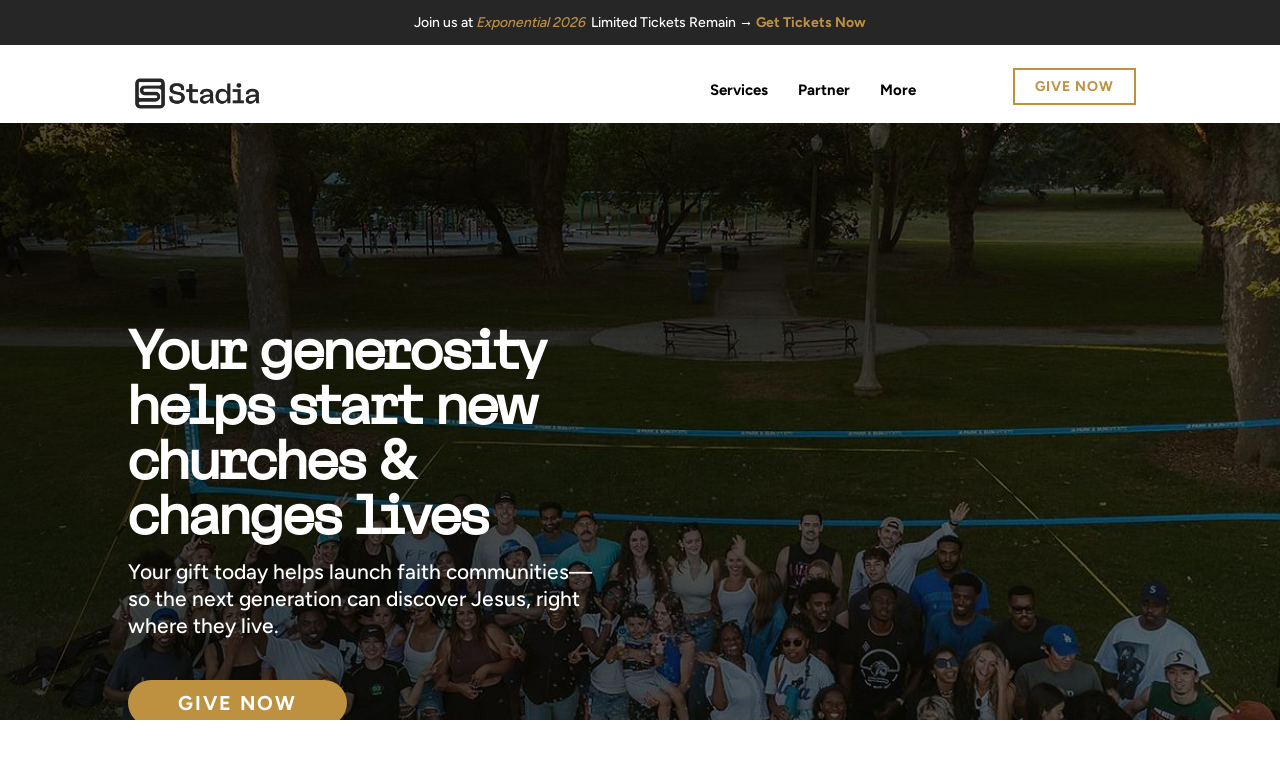

--- FILE ---
content_type: text/css
request_url: https://stadia.org/wp-content/et-cache/342/et-core-unified-342.min.css?ver=1765308337
body_size: 230
content:
#main-header{display:none}.et_animated{opacity:1!important}.et_pb_section .et_pb_module,.et_pb_section .et_pb_row{-o-animation:none!important;-moz-animation:none!important;-webkit-animation:none!important;animation:none!important;-webkit-transition:none!important;-moz-transition:none!important;-o-transition:none!important;transition:none!important}.et_pb_blurb_icon,.et_pb_image,.et_pb_font_icon,.et-waypoint{opacity:1!important;visibility:visible!important;transition:none!important;animation:none!important}.custom-hubspot-form{max-width:100%!important;width:100%!important;padding:0!important;margin:0 auto!important;box-sizing:border-box}.custom-hubspot-form .hs-form-field{width:100%!important;padding:0!important;margin-bottom:16px;box-sizing:border-box}@media only screen and (max-width:480px){.custom-hubspot-form fieldset.form-columns-2 .hs-form-field{width:100%!important;float:none!important;clear:both!important}}.custom-hubspot-form input,.custom-hubspot-form textarea,.custom-hubspot-form select,.custom-hubspot-form .hs-button{width:100%!important;max-width:100%!important;box-sizing:border-box}

--- FILE ---
content_type: text/css
request_url: https://stadia.org/wp-content/et-cache/342/et-core-unified-tb-285-tb-306-deferred-342.min.css?ver=1768501645
body_size: 5363
content:
.et_pb_section_5_tb_header{border-bottom-color:RGBA(255,255,255,0);height:265px;z-index:10;box-shadow:0px 12px 18px -6px rgba(0,0,0,0.3)}.et_pb_section_5_tb_header.et_pb_section{padding-top:5px;padding-bottom:0px;margin-bottom:0px}.et_pb_row_4_tb_header,.et_pb_row_6_tb_header,.et_pb_row_8_tb_header{border-bottom-color:RGBA(255,255,255,0)}.et_pb_row_4_tb_header,body #page-container .et-db #et-boc .et-l .et_pb_row_4_tb_header.et_pb_row,body.et_pb_pagebuilder_layout.single #page-container #et-boc .et-l .et_pb_row_4_tb_header.et_pb_row,body.et_pb_pagebuilder_layout.single.et_full_width_page #page-container #et-boc .et-l .et_pb_row_4_tb_header.et_pb_row,.et_pb_row_6_tb_header,body #page-container .et-db #et-boc .et-l .et_pb_row_6_tb_header.et_pb_row,body.et_pb_pagebuilder_layout.single #page-container #et-boc .et-l .et_pb_row_6_tb_header.et_pb_row,body.et_pb_pagebuilder_layout.single.et_full_width_page #page-container #et-boc .et-l .et_pb_row_6_tb_header.et_pb_row,.et_pb_row_8_tb_header,body #page-container .et-db #et-boc .et-l .et_pb_row_8_tb_header.et_pb_row,body.et_pb_pagebuilder_layout.single #page-container #et-boc .et-l .et_pb_row_8_tb_header.et_pb_row,body.et_pb_pagebuilder_layout.single.et_full_width_page #page-container #et-boc .et-l .et_pb_row_8_tb_header.et_pb_row{width:100%}.et_pb_divimenus_flex_item_12_tb_header .dd-item,.et_pb_divimenus_flex_item_13_tb_header .dd-item,.et_pb_divimenus_flex_item_14_tb_header .dd-item,.et_pb_divimenus_flex_item_15_tb_header .dd-item,.et_pb_divimenus_flex_item_24_tb_header .dd-item,.et_pb_divimenus_flex_item_25_tb_header .dd-item,.et_pb_divimenus_flex_item_26_tb_header .dd-item,.et_pb_divimenus_flex_item_27_tb_header .dd-item,.et_pb_divimenus_flex_item_28_tb_header .dd-item,.et_pb_divimenus_flex_item_29_tb_header .dd-item,.et_pb_divimenus_flex_item_30_tb_header .dd-item,.et_pb_divimenus_flex_item_31_tb_header .dd-item,.et_pb_divimenus_flex_item_37_tb_header .dd-item,.et_pb_divimenus_flex_item_38_tb_header .dd-item,.et_pb_divimenus_flex_item_39_tb_header .dd-item,.et_pb_divimenus_flex_item_40_tb_header .dd-item,.et_pb_divimenus_flex_item_41_tb_header .dd-item,.et_pb_divimenus_flex_item_42_tb_header .dd-item,.et_pb_divimenus_flex_item_43_tb_header .dd-item,.et_pb_divimenus_flex_item_44_tb_header .dd-item{transition:transform 300ms ease 0ms}.dd-divimenu-open .et_pb_divimenus_flex_item_12_tb_header,.dd-divimenu-open .et_pb_divimenus_flex_item_13_tb_header,.dd-divimenu-open .et_pb_divimenus_flex_item_14_tb_header,.dd-divimenu-open .et_pb_divimenus_flex_item_15_tb_header,.dd-divimenu-open .et_pb_divimenus_flex_item_16_tb_header,.dd-divimenu-open .et_pb_divimenus_flex_item_17_tb_header,.dd-divimenu-open .et_pb_divimenus_flex_item_18_tb_header,.dd-divimenu-open .et_pb_divimenus_flex_item_19_tb_header,.dd-divimenu-open .et_pb_divimenus_flex_item_20_tb_header,.dd-divimenu-open .et_pb_divimenus_flex_item_21_tb_header,.dd-divimenu-open .et_pb_divimenus_flex_item_22_tb_header,.dd-divimenu-open .et_pb_divimenus_flex_item_23_tb_header,.dd-divimenu-open .et_pb_divimenus_flex_item_24_tb_header,.dd-divimenu-open .et_pb_divimenus_flex_item_25_tb_header,.dd-divimenu-open .et_pb_divimenus_flex_item_26_tb_header,.dd-divimenu-open .et_pb_divimenus_flex_item_27_tb_header,.dd-divimenu-open .et_pb_divimenus_flex_item_28_tb_header,.dd-divimenu-open .et_pb_divimenus_flex_item_29_tb_header,.dd-divimenu-open .et_pb_divimenus_flex_item_30_tb_header,.dd-divimenu-open .et_pb_divimenus_flex_item_31_tb_header,.dd-divimenu-open .et_pb_divimenus_flex_item_32_tb_header,.dd-divimenu-open .et_pb_divimenus_flex_item_33_tb_header,.dd-divimenu-open .et_pb_divimenus_flex_item_34_tb_header,.dd-divimenu-open .et_pb_divimenus_flex_item_35_tb_header,.dd-divimenu-open .et_pb_divimenus_flex_item_36_tb_header,.dd-divimenu-open .et_pb_divimenus_flex_item_37_tb_header,.dd-divimenu-open .et_pb_divimenus_flex_item_38_tb_header,.dd-divimenu-open .et_pb_divimenus_flex_item_39_tb_header,.dd-divimenu-open .et_pb_divimenus_flex_item_40_tb_header,.dd-divimenu-open .et_pb_divimenus_flex_item_41_tb_header,.dd-divimenu-open .et_pb_divimenus_flex_item_42_tb_header,.dd-divimenu-open .et_pb_divimenus_flex_item_43_tb_header,.dd-divimenu-open .et_pb_divimenus_flex_item_44_tb_header{position:relative!important}.et_pb_divimenus_flex_3_tb_header .dd-menu-button-content.dd-item.dd-text,.et_pb_divimenus_flex_4_tb_header .dd-menu-button-content.dd-item.dd-text,.et_pb_divimenus_flex_5_tb_header .dd-menu-button-content.dd-item.dd-text,.et_pb_divimenus_flex_6_tb_header .dd-menu-button-content.dd-item.dd-text,.et_pb_divimenus_flex_7_tb_header .dd-menu-button-content.dd-item.dd-text,.et_pb_divimenus_flex_8_tb_header .dd-menu-button-content.dd-item.dd-text,.et_pb_divimenus_flex_9_tb_header .dd-menu-button-content.dd-item.dd-text,.et_pb_divimenus_flex_10_tb_header .dd-menu-button-content.dd-item.dd-text{color:#ffffff!important}.et_pb_divimenus_flex_3_tb_header .dd-menu-item-content.dd-text,.et_pb_divimenus_flex_4_tb_header .dd-menu-item-content.dd-text,.et_pb_divimenus_flex_5_tb_header .dd-menu-item-content.dd-text,.et_pb_divimenus_flex_6_tb_header .dd-menu-item-content.dd-text,.et_pb_divimenus_flex_7_tb_header .dd-menu-item-content.dd-text{font-family:'Figtree',Helvetica,Arial,Lucida,sans-serif;color:#262626!important;transition:color 300ms ease 0ms}.et_pb_divimenus_flex_3_tb_header .dd-mi .dd-menu-item-content.dd-text.hover,.et_pb_divimenus_flex_3_tb_header .dd-mi .dd-menu-item-content.dd-text.active,.et_pb_divimenus_flex_3_tb_header .dd-menu-flex-sub .dd-menu-item-content.dd-text:hover,.et_pb_divimenus_flex_4_tb_header .dd-mi .dd-menu-item-content.dd-text.hover,.et_pb_divimenus_flex_4_tb_header .dd-mi .dd-menu-item-content.dd-text.active,.et_pb_divimenus_flex_4_tb_header .dd-menu-flex-sub .dd-menu-item-content.dd-text:hover,.et_pb_divimenus_flex_5_tb_header .dd-mi .dd-menu-item-content.dd-text.hover,.et_pb_divimenus_flex_5_tb_header .dd-mi .dd-menu-item-content.dd-text.active,.et_pb_divimenus_flex_5_tb_header .dd-menu-flex-sub .dd-menu-item-content.dd-text:hover,.et_pb_divimenus_flex_6_tb_header .dd-mi .dd-menu-item-content.dd-text.hover,.et_pb_divimenus_flex_6_tb_header .dd-mi .dd-menu-item-content.dd-text.active,.et_pb_divimenus_flex_6_tb_header .dd-menu-flex-sub .dd-menu-item-content.dd-text:hover,.et_pb_divimenus_flex_7_tb_header .dd-mi .dd-menu-item-content.dd-text.hover,.et_pb_divimenus_flex_7_tb_header .dd-mi .dd-menu-item-content.dd-text.active,.et_pb_divimenus_flex_7_tb_header .dd-menu-flex-sub .dd-menu-item-content.dd-text:hover,.et_pb_divimenus_flex_8_tb_header .dd-mi .dd-menu-item-content.dd-text.hover,.et_pb_divimenus_flex_8_tb_header .dd-mi .dd-menu-item-content.dd-text.active,.et_pb_divimenus_flex_8_tb_header .dd-menu-flex-sub .dd-menu-item-content.dd-text:hover,.et_pb_divimenus_flex_9_tb_header .dd-mi .dd-menu-item-content.dd-text.hover,.et_pb_divimenus_flex_9_tb_header .dd-mi .dd-menu-item-content.dd-text.active,.et_pb_divimenus_flex_9_tb_header .dd-menu-flex-sub .dd-menu-item-content.dd-text:hover,.et_pb_divimenus_flex_10_tb_header .dd-mi .dd-menu-item-content.dd-text.hover,.et_pb_divimenus_flex_10_tb_header .dd-mi .dd-menu-item-content.dd-text.active,.et_pb_divimenus_flex_10_tb_header .dd-menu-flex-sub .dd-menu-item-content.dd-text:hover{color:#BD9140!important}.et_pb_divimenus_flex_3_tb_header{padding-top:0px!important;padding-right:0px!important;margin-right:5px!important;margin-left:0px!important}.et_pb_divimenus_flex_3_tb_header .dd-flex,.et_pb_divimenus_flex_6_tb_header .dd-flex,.et_pb_divimenus_flex_7_tb_header .dd-flex,.et_pb_divimenus_flex_9_tb_header .dd-flex,.et_pb_divimenus_flex_10_tb_header .dd-flex{flex-direction:column;justify-content:center;align-items:flex-start;gap:0px}.et_pb_divimenus_flex_3_tb_header .dd-menu-button,.et_pb_divimenus_flex_4_tb_header .dd-menu-button,.et_pb_divimenus_flex_5_tb_header .dd-menu-button,.et_pb_divimenus_flex_6_tb_header .dd-menu-button,.et_pb_divimenus_flex_7_tb_header .dd-menu-button,.et_pb_divimenus_flex_8_tb_header .dd-menu-button,.et_pb_divimenus_flex_9_tb_header .dd-menu-button,.et_pb_divimenus_flex_10_tb_header .dd-menu-button{display:none!important}.et_pb_divimenus_flex_3_tb_header .dd-menu-button-content.dd-icon-content,.et_pb_divimenus_flex_4_tb_header .dd-menu-button-content.dd-icon-content,.et_pb_divimenus_flex_5_tb_header .dd-menu-button-content.dd-icon-content,.et_pb_divimenus_flex_6_tb_header .dd-menu-button-content.dd-icon-content,.et_pb_divimenus_flex_7_tb_header .dd-menu-button-content.dd-icon-content,.et_pb_divimenus_flex_8_tb_header .dd-menu-button-content.dd-icon-content,.et_pb_divimenus_flex_9_tb_header .dd-menu-button-content.dd-icon-content,.et_pb_divimenus_flex_10_tb_header .dd-menu-button-content.dd-icon-content{color:#ffffff;font-size:33px;font-family:ETmodules;font-weight:400}.et_pb_divimenus_flex_3_tb_header .dd-menu-button-content,.et_pb_divimenus_flex_4_tb_header .dd-menu-button-content,.et_pb_divimenus_flex_5_tb_header .dd-menu-button-content,.et_pb_divimenus_flex_6_tb_header .dd-menu-button-content,.et_pb_divimenus_flex_7_tb_header .dd-menu-button-content,.et_pb_divimenus_flex_8_tb_header .dd-menu-button-content,.et_pb_divimenus_flex_9_tb_header .dd-menu-button-content,.et_pb_divimenus_flex_10_tb_header .dd-menu-button-content{background-color:#888888}.et_pb_divimenus_flex_3_tb_header .dd-divimenu-open .dd-menu-button-content,.et_pb_divimenus_flex_4_tb_header .dd-divimenu-open .dd-menu-button-content,.et_pb_divimenus_flex_5_tb_header .dd-divimenu-open .dd-menu-button-content,.et_pb_divimenus_flex_6_tb_header .dd-divimenu-open .dd-menu-button-content,.et_pb_divimenus_flex_7_tb_header .dd-divimenu-open .dd-menu-button-content,.et_pb_divimenus_flex_8_tb_header .dd-divimenu-open .dd-menu-button-content,.et_pb_divimenus_flex_9_tb_header .dd-divimenu-open .dd-menu-button-content,.et_pb_divimenus_flex_10_tb_header .dd-divimenu-open .dd-menu-button-content{transform:scale(0.8)}.et_pb_divimenus_flex_3_tb_header .dd-menu-item-content,.et_pb_divimenus_flex_6_tb_header .dd-menu-item-content,.et_pb_divimenus_flex_7_tb_header .dd-menu-item-content{background-color:RGBA(255,255,255,0);padding-right:0px;padding-left:0px}.et_pb_divimenus_flex_3_tb_header .dd-icon .dd-icon-content,.et_pb_divimenus_flex_4_tb_header .dd-icon .dd-icon-content,.et_pb_divimenus_flex_5_tb_header .dd-icon .dd-icon-content,.et_pb_divimenus_flex_6_tb_header .dd-icon .dd-icon-content,.et_pb_divimenus_flex_7_tb_header .dd-icon .dd-icon-content,.et_pb_divimenus_flex_8_tb_header .dd-icon .dd-icon-content,.et_pb_divimenus_flex_9_tb_header .dd-icon .dd-icon-content,.et_pb_divimenus_flex_10_tb_header .dd-icon .dd-icon-content{color:#666666;font-size:23px}.et_pb_divimenus_flex_3_tb_header .dd-item-inner>img,.et_pb_divimenus_flex_4_tb_header .dd-item-inner>img,.et_pb_divimenus_flex_5_tb_header .dd-item-inner>img,.et_pb_divimenus_flex_6_tb_header .dd-item-inner>img,.et_pb_divimenus_flex_7_tb_header .dd-item-inner>img,.et_pb_divimenus_flex_8_tb_header .dd-item-inner>img,.et_pb_divimenus_flex_9_tb_header .dd-item-inner>img,.et_pb_divimenus_flex_10_tb_header .dd-item-inner>img{width:57px}.et_pb_section_6_tb_header.et_pb_section,.et_pb_section_8_tb_header.et_pb_section{padding-top:0px;padding-bottom:0px;margin-top:0px;margin-bottom:0px}.et_pb_row_5_tb_header{background-color:#f2f2f2;border-bottom-color:RGBA(255,255,255,0);min-height:643.6px}.et_pb_row_5_tb_header,body #page-container .et-db #et-boc .et-l .et_pb_row_5_tb_header.et_pb_row,body.et_pb_pagebuilder_layout.single #page-container #et-boc .et-l .et_pb_row_5_tb_header.et_pb_row,body.et_pb_pagebuilder_layout.single.et_full_width_page #page-container #et-boc .et-l .et_pb_row_5_tb_header.et_pb_row,.et_pb_row_7_tb_header,body #page-container .et-db #et-boc .et-l .et_pb_row_7_tb_header.et_pb_row,body.et_pb_pagebuilder_layout.single #page-container #et-boc .et-l .et_pb_row_7_tb_header.et_pb_row,body.et_pb_pagebuilder_layout.single.et_full_width_page #page-container #et-boc .et-l .et_pb_row_7_tb_header.et_pb_row{width:90%}.et_pb_text_2_tb_header,.et_pb_text_3_tb_header{font-family:'Figtree',Helvetica,Arial,Lucida,sans-serif;font-weight:700;font-size:18px}.et_pb_divimenus_flex_4_tb_header .dd-flex,.et_pb_divimenus_flex_5_tb_header .dd-flex,.et_pb_divimenus_flex_8_tb_header .dd-flex{flex-direction:column;justify-content:center;align-items:center;gap:0px}.et_pb_divimenus_flex_4_tb_header .dd-menu-item-content,.et_pb_divimenus_flex_5_tb_header .dd-menu-item-content,.et_pb_divimenus_flex_8_tb_header .dd-menu-item-content{background-color:RGBA(255,255,255,0)}.et_pb_section_7_tb_header,.et_pb_section_9_tb_header{height:265px;z-index:10;box-shadow:0px 12px 18px -6px rgba(0,0,0,0.3)}.et_pb_divimenus_flex_6_tb_header,.et_pb_divimenus_flex_7_tb_header{padding-top:0px!important;padding-right:0px!important;margin-right:0px!important;margin-left:0px!important}.et_pb_row_7_tb_header{background-color:#f2f2f2;border-bottom-color:RGBA(255,255,255,0)}.et_pb_divimenus_flex_8_tb_header .dd-menu-item-content.dd-text,.et_pb_divimenus_flex_9_tb_header .dd-menu-item-content.dd-text,.et_pb_divimenus_flex_10_tb_header .dd-menu-item-content.dd-text{font-family:'Figtree',Helvetica,Arial,Lucida,sans-serif;color:#000000!important;transition:color 300ms ease 0ms}.et_pb_divimenus_flex_8_tb_header{padding-bottom:28px!important;margin-bottom:0px!important;width:100%}.et_pb_divimenus_flex_9_tb_header,.et_pb_divimenus_flex_10_tb_header{padding-top:0px!important;padding-bottom:0px!important;padding-left:0px!important;margin-right:300px!important;margin-bottom:0px!important;margin-left:0px!important;width:100%}.et_pb_divimenus_flex_9_tb_header .dd-menu-item-content,.et_pb_divimenus_flex_10_tb_header .dd-menu-item-content{background-color:RGBA(255,255,255,0);padding-left:0px}.et_pb_divimenus_flex_item_12_tb_header .dd-item:hover,.et_pb_divimenus_flex_item_13_tb_header .dd-item:hover,.et_pb_divimenus_flex_item_14_tb_header .dd-item:hover,.et_pb_divimenus_flex_item_15_tb_header .dd-item:hover,.et_pb_divimenus_flex_item_24_tb_header .dd-item:hover,.et_pb_divimenus_flex_item_25_tb_header .dd-item:hover,.et_pb_divimenus_flex_item_26_tb_header .dd-item:hover,.et_pb_divimenus_flex_item_27_tb_header .dd-item:hover,.et_pb_divimenus_flex_item_28_tb_header .dd-item:hover,.et_pb_divimenus_flex_item_29_tb_header .dd-item:hover,.et_pb_divimenus_flex_item_30_tb_header .dd-item:hover,.et_pb_divimenus_flex_item_31_tb_header .dd-item:hover,.et_pb_divimenus_flex_item_37_tb_header .dd-item:hover,.et_pb_divimenus_flex_item_38_tb_header .dd-item:hover,.et_pb_divimenus_flex_item_39_tb_header .dd-item:hover,.et_pb_divimenus_flex_item_40_tb_header .dd-item:hover,.et_pb_divimenus_flex_item_41_tb_header .dd-item:hover,.et_pb_divimenus_flex_item_42_tb_header .dd-item:hover,.et_pb_divimenus_flex_item_43_tb_header .dd-item:hover,.et_pb_divimenus_flex_item_44_tb_header .dd-item:hover{transform:scaleX(1.05) scaleY(1.05)!important}.et_pb_row_4_tb_header.et_pb_row,.et_pb_row_8_tb_header.et_pb_row{padding-bottom:25px!important;padding-left:300px!important;margin-top:25px!important;margin-bottom:25px!important;margin-left:auto!important;margin-right:auto!important;padding-bottom:25px;padding-left:300px}.et_pb_row_5_tb_header.et_pb_row{padding-top:15px!important;padding-right:15px!important;padding-bottom:15px!important;padding-left:15px!important;margin-top:0px!important;margin-right:15px!important;margin-bottom:15px!important;margin-left:15px!important;margin-left:auto!important;margin-right:auto!important;padding-top:15px;padding-right:15px;padding-bottom:15px;padding-left:15px}.et_pb_row_6_tb_header.et_pb_row{padding-bottom:25px!important;padding-left:101px!important;margin-top:25px!important;margin-bottom:25px!important;margin-left:auto!important;margin-right:auto!important;padding-bottom:25px;padding-left:101px}.et_pb_row_7_tb_header.et_pb_row{padding-top:25px!important;padding-right:0px!important;padding-bottom:25px!important;padding-left:0px!important;margin-top:25px!important;margin-right:0px!important;margin-bottom:25px!important;margin-left:0px!important;margin-left:auto!important;margin-right:auto!important;padding-top:25px;padding-right:0px;padding-bottom:25px;padding-left:0px}.et_pb_divimenus_flex_8_tb_header.et_pb_module,.et_pb_divimenus_flex_9_tb_header.et_pb_module,.et_pb_divimenus_flex_10_tb_header.et_pb_module{margin-left:0px!important;margin-right:auto!important}@media only screen and (min-width:981px){.et_pb_section_6_tb_header,.et_pb_section_8_tb_header{display:none!important}}@media only screen and (max-width:980px){.et_pb_section_5_tb_header,.et_pb_row_4_tb_header,.et_pb_row_5_tb_header,.et_pb_row_6_tb_header,.et_pb_row_7_tb_header,.et_pb_row_8_tb_header{border-bottom-color:RGBA(255,255,255,0)}}@media only screen and (min-width:768px) and (max-width:980px){.et_pb_divimenus_flex .dd-divimenu-open .et_pb_divimenus_flex_item_12_tb_header,.et_pb_divimenus_flex .dd-divimenu-open .et_pb_divimenus_flex_item_13_tb_header,.et_pb_divimenus_flex .dd-divimenu-open .et_pb_divimenus_flex_item_14_tb_header,.et_pb_divimenus_flex .dd-divimenu-open .et_pb_divimenus_flex_item_15_tb_header,.et_pb_divimenus_flex_3_tb_header .dd-menu-button,.et_pb_divimenus_flex .dd-divimenu-open .et_pb_divimenus_flex_item_16_tb_header,.et_pb_divimenus_flex .dd-divimenu-open .et_pb_divimenus_flex_item_17_tb_header,.et_pb_divimenus_flex .dd-divimenu-open .et_pb_divimenus_flex_item_18_tb_header,.et_pb_divimenus_flex .dd-divimenu-open .et_pb_divimenus_flex_item_19_tb_header,.et_pb_divimenus_flex_4_tb_header .dd-menu-button,.et_pb_divimenus_flex .dd-divimenu-open .et_pb_divimenus_flex_item_20_tb_header,.et_pb_divimenus_flex .dd-divimenu-open .et_pb_divimenus_flex_item_21_tb_header,.et_pb_divimenus_flex .dd-divimenu-open .et_pb_divimenus_flex_item_22_tb_header,.et_pb_divimenus_flex .dd-divimenu-open .et_pb_divimenus_flex_item_23_tb_header,.et_pb_divimenus_flex_5_tb_header .dd-menu-button,.et_pb_divimenus_flex .dd-divimenu-open .et_pb_divimenus_flex_item_24_tb_header,.et_pb_divimenus_flex .dd-divimenu-open .et_pb_divimenus_flex_item_25_tb_header,.et_pb_divimenus_flex .dd-divimenu-open .et_pb_divimenus_flex_item_26_tb_header,.et_pb_divimenus_flex .dd-divimenu-open .et_pb_divimenus_flex_item_27_tb_header,.et_pb_divimenus_flex_6_tb_header .dd-menu-button,.et_pb_divimenus_flex .dd-divimenu-open .et_pb_divimenus_flex_item_28_tb_header,.et_pb_divimenus_flex .dd-divimenu-open .et_pb_divimenus_flex_item_29_tb_header,.et_pb_divimenus_flex .dd-divimenu-open .et_pb_divimenus_flex_item_30_tb_header,.et_pb_divimenus_flex .dd-divimenu-open .et_pb_divimenus_flex_item_31_tb_header,.et_pb_divimenus_flex_7_tb_header .dd-menu-button,.et_pb_divimenus_flex .dd-divimenu-open .et_pb_divimenus_flex_item_32_tb_header,.et_pb_divimenus_flex .dd-divimenu-open .et_pb_divimenus_flex_item_33_tb_header,.et_pb_divimenus_flex .dd-divimenu-open .et_pb_divimenus_flex_item_34_tb_header,.et_pb_divimenus_flex .dd-divimenu-open .et_pb_divimenus_flex_item_35_tb_header,.et_pb_divimenus_flex .dd-divimenu-open .et_pb_divimenus_flex_item_36_tb_header,.et_pb_divimenus_flex_8_tb_header .dd-menu-button,.et_pb_divimenus_flex .dd-divimenu-open .et_pb_divimenus_flex_item_37_tb_header,.et_pb_divimenus_flex .dd-divimenu-open .et_pb_divimenus_flex_item_38_tb_header,.et_pb_divimenus_flex .dd-divimenu-open .et_pb_divimenus_flex_item_39_tb_header,.et_pb_divimenus_flex .dd-divimenu-open .et_pb_divimenus_flex_item_40_tb_header,.et_pb_divimenus_flex_9_tb_header .dd-menu-button,.et_pb_divimenus_flex .dd-divimenu-open .et_pb_divimenus_flex_item_41_tb_header,.et_pb_divimenus_flex .dd-divimenu-open .et_pb_divimenus_flex_item_42_tb_header,.et_pb_divimenus_flex .dd-divimenu-open .et_pb_divimenus_flex_item_43_tb_header,.et_pb_divimenus_flex .dd-divimenu-open .et_pb_divimenus_flex_item_44_tb_header,.et_pb_divimenus_flex_10_tb_header .dd-menu-button{flex:initial;width:auto}.et_pb_divimenus_flex_3_tb_header .dd-flex,.et_pb_divimenus_flex_6_tb_header .dd-flex,.et_pb_divimenus_flex_7_tb_header .dd-flex,.et_pb_divimenus_flex_9_tb_header .dd-flex,.et_pb_divimenus_flex_10_tb_header .dd-flex{flex-direction:column;justify-content:center;align-items:flex-start}.et_pb_section_6_tb_header,.et_pb_section_8_tb_header{display:none!important}.et_pb_divimenus_flex_4_tb_header .dd-flex,.et_pb_divimenus_flex_5_tb_header .dd-flex,.et_pb_divimenus_flex_8_tb_header .dd-flex{flex-direction:column;justify-content:center;align-items:center}}@media only screen and (max-width:767px){.et_pb_section_5_tb_header{border-bottom-color:RGBA(255,255,255,0);display:none!important}.et_pb_row_4_tb_header,.et_pb_row_5_tb_header,.et_pb_row_6_tb_header,.et_pb_row_7_tb_header,.et_pb_row_8_tb_header{border-bottom-color:RGBA(255,255,255,0)}.et_pb_divimenus_flex .dd-divimenu-open .et_pb_divimenus_flex_item_12_tb_header,.et_pb_divimenus_flex .dd-divimenu-open .et_pb_divimenus_flex_item_13_tb_header,.et_pb_divimenus_flex .dd-divimenu-open .et_pb_divimenus_flex_item_14_tb_header,.et_pb_divimenus_flex .dd-divimenu-open .et_pb_divimenus_flex_item_15_tb_header,.et_pb_divimenus_flex_3_tb_header .dd-menu-button,.et_pb_divimenus_flex .dd-divimenu-open .et_pb_divimenus_flex_item_16_tb_header,.et_pb_divimenus_flex .dd-divimenu-open .et_pb_divimenus_flex_item_17_tb_header,.et_pb_divimenus_flex .dd-divimenu-open .et_pb_divimenus_flex_item_18_tb_header,.et_pb_divimenus_flex .dd-divimenu-open .et_pb_divimenus_flex_item_19_tb_header,.et_pb_divimenus_flex_4_tb_header .dd-menu-button,.et_pb_divimenus_flex .dd-divimenu-open .et_pb_divimenus_flex_item_20_tb_header,.et_pb_divimenus_flex .dd-divimenu-open .et_pb_divimenus_flex_item_21_tb_header,.et_pb_divimenus_flex .dd-divimenu-open .et_pb_divimenus_flex_item_22_tb_header,.et_pb_divimenus_flex .dd-divimenu-open .et_pb_divimenus_flex_item_23_tb_header,.et_pb_divimenus_flex_5_tb_header .dd-menu-button,.et_pb_divimenus_flex .dd-divimenu-open .et_pb_divimenus_flex_item_24_tb_header,.et_pb_divimenus_flex .dd-divimenu-open .et_pb_divimenus_flex_item_25_tb_header,.et_pb_divimenus_flex .dd-divimenu-open .et_pb_divimenus_flex_item_26_tb_header,.et_pb_divimenus_flex .dd-divimenu-open .et_pb_divimenus_flex_item_27_tb_header,.et_pb_divimenus_flex_6_tb_header .dd-menu-button,.et_pb_divimenus_flex .dd-divimenu-open .et_pb_divimenus_flex_item_28_tb_header,.et_pb_divimenus_flex .dd-divimenu-open .et_pb_divimenus_flex_item_29_tb_header,.et_pb_divimenus_flex .dd-divimenu-open .et_pb_divimenus_flex_item_30_tb_header,.et_pb_divimenus_flex .dd-divimenu-open .et_pb_divimenus_flex_item_31_tb_header,.et_pb_divimenus_flex_7_tb_header .dd-menu-button,.et_pb_divimenus_flex .dd-divimenu-open .et_pb_divimenus_flex_item_32_tb_header,.et_pb_divimenus_flex .dd-divimenu-open .et_pb_divimenus_flex_item_33_tb_header,.et_pb_divimenus_flex .dd-divimenu-open .et_pb_divimenus_flex_item_34_tb_header,.et_pb_divimenus_flex .dd-divimenu-open .et_pb_divimenus_flex_item_35_tb_header,.et_pb_divimenus_flex .dd-divimenu-open .et_pb_divimenus_flex_item_36_tb_header,.et_pb_divimenus_flex_8_tb_header .dd-menu-button,.et_pb_divimenus_flex .dd-divimenu-open .et_pb_divimenus_flex_item_37_tb_header,.et_pb_divimenus_flex .dd-divimenu-open .et_pb_divimenus_flex_item_38_tb_header,.et_pb_divimenus_flex .dd-divimenu-open .et_pb_divimenus_flex_item_39_tb_header,.et_pb_divimenus_flex .dd-divimenu-open .et_pb_divimenus_flex_item_40_tb_header,.et_pb_divimenus_flex_9_tb_header .dd-menu-button,.et_pb_divimenus_flex .dd-divimenu-open .et_pb_divimenus_flex_item_41_tb_header,.et_pb_divimenus_flex .dd-divimenu-open .et_pb_divimenus_flex_item_42_tb_header,.et_pb_divimenus_flex .dd-divimenu-open .et_pb_divimenus_flex_item_43_tb_header,.et_pb_divimenus_flex .dd-divimenu-open .et_pb_divimenus_flex_item_44_tb_header,.et_pb_divimenus_flex_10_tb_header .dd-menu-button{flex:initial;width:auto}.et_pb_divimenus_flex_3_tb_header .dd-flex,.et_pb_divimenus_flex_4_tb_header .dd-flex,.et_pb_divimenus_flex_5_tb_header .dd-flex,.et_pb_divimenus_flex_8_tb_header .dd-flex{flex-direction:column;justify-content:center;align-items:center}.et_pb_divimenus_flex_6_tb_header .dd-flex,.et_pb_divimenus_flex_7_tb_header .dd-flex,.et_pb_divimenus_flex_9_tb_header .dd-flex,.et_pb_divimenus_flex_10_tb_header .dd-flex{flex-direction:column;justify-content:center;align-items:flex-start}.et_pb_section_9_tb_header{display:none!important}}@font-face{font-family:"Nagel";font-display:swap;src:url("https://stadia.org/wp-content/uploads/et-fonts/nagel_regular.otf") format("opentype")}.et_pb_section_0_tb_footer,.et_pb_section_1_tb_footer{min-height:429.8px}.et_pb_section_0_tb_footer.et_pb_section,.et_pb_section_1_tb_footer.et_pb_section{padding-bottom:0px;margin-top:1px;background-color:RGBA(255,255,255,0)!important}.et_pb_divider_0_tb_footer:before,.et_pb_divider_1_tb_footer:before{border-top-color:rgba(38,38,38,0.19)}.et_pb_row_1_tb_footer.et_pb_row{padding-bottom:0px!important;margin-top:-24px!important;margin-right:auto!important;margin-left:auto!important;padding-bottom:0px}.et_pb_row_1_tb_footer{display:flex}.dd-divimenu-open .et_pb_divimenus_flex_item_0_tb_footer,.dd-divimenu-open .et_pb_divimenus_flex_item_1_tb_footer,.dd-divimenu-open .et_pb_divimenus_flex_item_2_tb_footer,.dd-divimenu-open .et_pb_divimenus_flex_item_3_tb_footer,.dd-divimenu-open .et_pb_divimenus_flex_item_4_tb_footer,.dd-divimenu-open .et_pb_divimenus_flex_item_5_tb_footer,.dd-divimenu-open .et_pb_divimenus_flex_item_6_tb_footer,.dd-divimenu-open .et_pb_divimenus_flex_item_7_tb_footer,.dd-divimenu-open .et_pb_divimenus_flex_item_8_tb_footer,.dd-divimenu-open .et_pb_divimenus_flex_item_9_tb_footer,.dd-divimenu-open .et_pb_divimenus_flex_item_10_tb_footer,.dd-divimenu-open .et_pb_divimenus_flex_item_11_tb_footer,.dd-divimenu-open .et_pb_divimenus_flex_item_12_tb_footer,.dd-divimenu-open .et_pb_divimenus_flex_item_13_tb_footer{position:relative!important}.et_pb_divimenus_flex_0_tb_footer .dd-menu-button-content.dd-item.dd-text,.et_pb_divimenus_flex_1_tb_footer .dd-menu-button-content.dd-item.dd-text{color:#ffffff!important}.et_pb_divimenus_flex_0_tb_footer .dd-menu-item-content.dd-text,.et_pb_divimenus_flex_1_tb_footer .dd-menu-item-content.dd-text{color:#262626!important}.et_pb_divimenus_flex_0_tb_footer,.et_pb_divimenus_flex_1_tb_footer{background-color:RGBA(255,255,255,0);height:177px;padding-bottom:0px!important;padding-left:0px!important}.et_pb_divimenus_flex_0_tb_footer .dd-flex,.et_pb_divimenus_flex_1_tb_footer .dd-flex{flex-direction:column;justify-content:center;align-items:flex-start;gap:0px}.et_pb_divimenus_flex_0_tb_footer .dd-menu-button,.et_pb_divimenus_flex_1_tb_footer .dd-menu-button{display:none!important}.et_pb_divimenus_flex_0_tb_footer .dd-menu-button-content.dd-icon-content,.et_pb_divimenus_flex_1_tb_footer .dd-menu-button-content.dd-icon-content{color:#ffffff;font-size:33px;font-family:ETmodules;font-weight:400}.et_pb_divimenus_flex_0_tb_footer .dd-menu-button-content,.et_pb_divimenus_flex_1_tb_footer .dd-menu-button-content{background-color:#888888}.et_pb_divimenus_flex_0_tb_footer .dd-divimenu-open .dd-menu-button-content,.et_pb_divimenus_flex_1_tb_footer .dd-divimenu-open .dd-menu-button-content{transform:scale(0.8)}.et_pb_divimenus_flex_0_tb_footer .dd-menu-item-content,.et_pb_divimenus_flex_1_tb_footer .dd-menu-item-content{background-color:RGBA(255,255,255,0);padding-top:0px}.et_pb_divimenus_flex_0_tb_footer .dd-icon .dd-icon-content,.et_pb_divimenus_flex_1_tb_footer .dd-icon .dd-icon-content{color:#666666;font-size:23px}.et_pb_divimenus_flex_0_tb_footer .dd-item-inner>img,.et_pb_divimenus_flex_1_tb_footer .dd-item-inner>img{width:57px}.et_pb_text_0_tb_footer{padding-top:0px!important;padding-bottom:0px!important;margin-top:0px!important;margin-bottom:0px!important}.et_pb_text_1_tb_footer{padding-top:0px!important;margin-top:10px!important}.et_pb_row_2_tb_footer.et_pb_row{padding-top:0px!important;padding-top:0px}.et_pb_image_0_tb_footer{padding-left:0px;margin-bottom:-5px!important;width:40%;text-align:center}.et_pb_social_media_follow .et_pb_social_media_follow_network_2_tb_footer.et_pb_social_icon .icon:before,.et_pb_social_media_follow .et_pb_social_media_follow_network_4_tb_footer.et_pb_social_icon .icon:before,.et_pb_social_media_follow_0_tb_footer li.et_pb_social_icon a.icon:before,.et_pb_social_media_follow .et_pb_social_media_follow_network_9_tb_footer.et_pb_social_icon .icon:before,.et_pb_social_media_follow .et_pb_social_media_follow_network_11_tb_footer.et_pb_social_icon .icon:before{color:#FFFFFF}ul.et_pb_social_media_follow_0_tb_footer{background-color:RGBA(255,255,255,0);padding-right:10px!important;padding-left:10px!important;margin-bottom:0px!important}.et_pb_social_media_follow_0_tb_footer li a.icon:before{font-size:10px;line-height:20px;height:20px;width:20px}.et_pb_social_media_follow_0_tb_footer li a.icon{height:20px;width:20px}.et_pb_text_2_tb_footer.et_pb_text{color:#B3B3B3!important}.et_pb_text_2_tb_footer{font-size:10px;margin-top:50px!important}ul.et_pb_social_media_follow_1_tb_footer{margin-bottom:0px!important}.et_pb_text_3_tb_footer{padding-top:50px!important;padding-bottom:0px!important}.et_pb_text_4_tb_footer{padding-top:0px!important;margin-top:0px!important}.et_pb_image_1_tb_footer{padding-left:0px;width:15%;text-align:left;margin-left:0}.et_pb_divimenus_flex_item_0_tb_footer .dd-mi .dd-menu-item-content.dd-text,.et_pb_divimenus_flex_item_1_tb_footer .dd-mi .dd-menu-item-content.dd-text,.et_pb_divimenus_flex_item_2_tb_footer .dd-mi .dd-menu-item-content.dd-text,.et_pb_divimenus_flex_item_3_tb_footer .dd-mi .dd-menu-item-content.dd-text,.et_pb_divimenus_flex_item_4_tb_footer .dd-mi .dd-menu-item-content.dd-text,.et_pb_divimenus_flex_item_5_tb_footer .dd-mi .dd-menu-item-content.dd-text,.et_pb_divimenus_flex_item_6_tb_footer .dd-mi .dd-menu-item-content.dd-text,.et_pb_divimenus_flex_item_7_tb_footer .dd-mi .dd-menu-item-content.dd-text,.et_pb_divimenus_flex_item_8_tb_footer .dd-mi .dd-menu-item-content.dd-text,.et_pb_divimenus_flex_item_9_tb_footer .dd-mi .dd-menu-item-content.dd-text,.et_pb_divimenus_flex_item_10_tb_footer .dd-mi .dd-menu-item-content.dd-text,.et_pb_divimenus_flex_item_11_tb_footer .dd-mi .dd-menu-item-content.dd-text,.et_pb_divimenus_flex_item_12_tb_footer .dd-mi .dd-menu-item-content.dd-text,.et_pb_divimenus_flex_item_13_tb_footer .dd-mi .dd-menu-item-content.dd-text{font-family:'Figtree',Helvetica,Arial,Lucida,sans-serif;font-weight:700;color:#262626!important;transition:color 300ms ease 0ms}.et_pb_divimenus_flex_item_0_tb_footer .dd-mi-w .dd-mi .dd-menu-item-content.dd-text.hover,.et_pb_divimenus_flex_item_0_tb_footer .dd-mi-w .dd-mi .dd-menu-item-content.dd-text.active,.et_pb_divimenus_flex_item_0_tb_footer .dd-menu-flex-sub .dd-menu-item-content.dd-text:hover,.et_pb_divimenus_flex_item_1_tb_footer .dd-mi-w .dd-mi .dd-menu-item-content.dd-text.hover,.et_pb_divimenus_flex_item_1_tb_footer .dd-mi-w .dd-mi .dd-menu-item-content.dd-text.active,.et_pb_divimenus_flex_item_1_tb_footer .dd-menu-flex-sub .dd-menu-item-content.dd-text:hover,.et_pb_divimenus_flex_item_2_tb_footer .dd-mi-w .dd-mi .dd-menu-item-content.dd-text.hover,.et_pb_divimenus_flex_item_2_tb_footer .dd-mi-w .dd-mi .dd-menu-item-content.dd-text.active,.et_pb_divimenus_flex_item_2_tb_footer .dd-menu-flex-sub .dd-menu-item-content.dd-text:hover,.et_pb_divimenus_flex_item_3_tb_footer .dd-mi-w .dd-mi .dd-menu-item-content.dd-text.hover,.et_pb_divimenus_flex_item_3_tb_footer .dd-mi-w .dd-mi .dd-menu-item-content.dd-text.active,.et_pb_divimenus_flex_item_3_tb_footer .dd-menu-flex-sub .dd-menu-item-content.dd-text:hover,.et_pb_divimenus_flex_item_4_tb_footer .dd-mi-w .dd-mi .dd-menu-item-content.dd-text.hover,.et_pb_divimenus_flex_item_4_tb_footer .dd-mi-w .dd-mi .dd-menu-item-content.dd-text.active,.et_pb_divimenus_flex_item_4_tb_footer .dd-menu-flex-sub .dd-menu-item-content.dd-text:hover,.et_pb_divimenus_flex_item_5_tb_footer .dd-mi-w .dd-mi .dd-menu-item-content.dd-text.hover,.et_pb_divimenus_flex_item_5_tb_footer .dd-mi-w .dd-mi .dd-menu-item-content.dd-text.active,.et_pb_divimenus_flex_item_5_tb_footer .dd-menu-flex-sub .dd-menu-item-content.dd-text:hover,.et_pb_divimenus_flex_item_6_tb_footer .dd-mi-w .dd-mi .dd-menu-item-content.dd-text.hover,.et_pb_divimenus_flex_item_6_tb_footer .dd-mi-w .dd-mi .dd-menu-item-content.dd-text.active,.et_pb_divimenus_flex_item_6_tb_footer .dd-menu-flex-sub .dd-menu-item-content.dd-text:hover,.et_pb_divimenus_flex_item_7_tb_footer .dd-mi-w .dd-mi .dd-menu-item-content.dd-text.hover,.et_pb_divimenus_flex_item_7_tb_footer .dd-mi-w .dd-mi .dd-menu-item-content.dd-text.active,.et_pb_divimenus_flex_item_7_tb_footer .dd-menu-flex-sub .dd-menu-item-content.dd-text:hover,.et_pb_divimenus_flex_item_8_tb_footer .dd-mi-w .dd-mi .dd-menu-item-content.dd-text.hover,.et_pb_divimenus_flex_item_8_tb_footer .dd-mi-w .dd-mi .dd-menu-item-content.dd-text.active,.et_pb_divimenus_flex_item_8_tb_footer .dd-menu-flex-sub .dd-menu-item-content.dd-text:hover,.et_pb_divimenus_flex_item_9_tb_footer .dd-mi-w .dd-mi .dd-menu-item-content.dd-text.hover,.et_pb_divimenus_flex_item_9_tb_footer .dd-mi-w .dd-mi .dd-menu-item-content.dd-text.active,.et_pb_divimenus_flex_item_9_tb_footer .dd-menu-flex-sub .dd-menu-item-content.dd-text:hover,.et_pb_divimenus_flex_item_10_tb_footer .dd-mi-w .dd-mi .dd-menu-item-content.dd-text.hover,.et_pb_divimenus_flex_item_10_tb_footer .dd-mi-w .dd-mi .dd-menu-item-content.dd-text.active,.et_pb_divimenus_flex_item_10_tb_footer .dd-menu-flex-sub .dd-menu-item-content.dd-text:hover,.et_pb_divimenus_flex_item_11_tb_footer .dd-mi-w .dd-mi .dd-menu-item-content.dd-text.hover,.et_pb_divimenus_flex_item_11_tb_footer .dd-mi-w .dd-mi .dd-menu-item-content.dd-text.active,.et_pb_divimenus_flex_item_11_tb_footer .dd-menu-flex-sub .dd-menu-item-content.dd-text:hover,.et_pb_divimenus_flex_item_12_tb_footer .dd-mi-w .dd-mi .dd-menu-item-content.dd-text.hover,.et_pb_divimenus_flex_item_12_tb_footer .dd-mi-w .dd-mi .dd-menu-item-content.dd-text.active,.et_pb_divimenus_flex_item_12_tb_footer .dd-menu-flex-sub .dd-menu-item-content.dd-text:hover,.et_pb_divimenus_flex_item_13_tb_footer .dd-mi-w .dd-mi .dd-menu-item-content.dd-text.hover,.et_pb_divimenus_flex_item_13_tb_footer .dd-mi-w .dd-mi .dd-menu-item-content.dd-text.active,.et_pb_divimenus_flex_item_13_tb_footer .dd-menu-flex-sub .dd-menu-item-content.dd-text:hover{color:#BD9140!important}.et_pb_divimenus_flex_item_0_tb_footer .dd-item,.et_pb_divimenus_flex_item_1_tb_footer .dd-item,.et_pb_divimenus_flex_item_2_tb_footer .dd-item,.et_pb_divimenus_flex_item_3_tb_footer .dd-item,.et_pb_divimenus_flex_item_4_tb_footer .dd-item,.et_pb_divimenus_flex_item_5_tb_footer .dd-item,.et_pb_divimenus_flex_item_6_tb_footer .dd-item,.et_pb_divimenus_flex_item_7_tb_footer .dd-item,.et_pb_divimenus_flex_item_8_tb_footer .dd-item,.et_pb_divimenus_flex_item_9_tb_footer .dd-item,.et_pb_divimenus_flex_item_10_tb_footer .dd-item,.et_pb_divimenus_flex_item_11_tb_footer .dd-item,.et_pb_divimenus_flex_item_12_tb_footer .dd-item,.et_pb_divimenus_flex_item_13_tb_footer .dd-item{padding-left:0px!important}.et_pb_divimenus_flex_item_1_tb_footer .dd-menu-flex-item-wrapper,.et_pb_divimenus_flex_item_2_tb_footer .dd-menu-flex-item-wrapper,.et_pb_divimenus_flex_item_8_tb_footer .dd-menu-flex-item-wrapper,.et_pb_divimenus_flex_item_9_tb_footer .dd-menu-flex-item-wrapper{margin-left:0px!important}.et_pb_social_media_follow_network_0_tb_footer a.icon,.et_pb_social_media_follow_network_1_tb_footer a.icon,.et_pb_social_media_follow_network_2_tb_footer a.icon,.et_pb_social_media_follow_network_3_tb_footer a.icon,.et_pb_social_media_follow_network_4_tb_footer a.icon,.et_pb_social_media_follow_network_5_tb_footer a.icon{background-color:#B3B3B3!important}.et_pb_social_media_follow_network_0_tb_footer.et_pb_social_icon a.icon,.et_pb_social_media_follow_network_1_tb_footer.et_pb_social_icon a.icon,.et_pb_social_media_follow_network_2_tb_footer.et_pb_social_icon a.icon,.et_pb_social_media_follow_network_3_tb_footer.et_pb_social_icon a.icon,.et_pb_social_media_follow_network_4_tb_footer.et_pb_social_icon a.icon,.et_pb_social_media_follow_network_5_tb_footer.et_pb_social_icon a.icon,.et_pb_social_media_follow_network_6_tb_footer.et_pb_social_icon a.icon,.et_pb_social_media_follow_network_7_tb_footer.et_pb_social_icon a.icon,.et_pb_social_media_follow_network_8_tb_footer.et_pb_social_icon a.icon,.et_pb_social_media_follow_network_9_tb_footer.et_pb_social_icon a.icon,.et_pb_social_media_follow_network_10_tb_footer.et_pb_social_icon a.icon,.et_pb_social_media_follow_network_11_tb_footer.et_pb_social_icon a.icon{border-radius:100px 100px 100px 100px}.et_pb_social_media_follow_network_6_tb_footer a.icon,.et_pb_social_media_follow_network_7_tb_footer a.icon,.et_pb_social_media_follow_network_8_tb_footer a.icon,.et_pb_social_media_follow_network_9_tb_footer a.icon,.et_pb_social_media_follow_network_10_tb_footer a.icon,.et_pb_social_media_follow_network_11_tb_footer a.icon{background-color:#262626!important}.et_pb_image_0_tb_footer.et_pb_module{margin-left:auto!important;margin-right:auto!important}.et_pb_image_1_tb_footer.et_pb_module{margin-left:0px!important;margin-right:auto!important}@media only screen and (min-width:981px){.et_pb_section_0_tb_footer{display:none!important}}@media only screen and (max-width:980px){.et_pb_image_0_tb_footer .et_pb_image_wrap img,.et_pb_image_1_tb_footer .et_pb_image_wrap img{width:auto}}@media only screen and (min-width:768px) and (max-width:980px){.et_pb_section_0_tb_footer{display:none!important}.et_pb_divimenus_flex .dd-divimenu-open .et_pb_divimenus_flex_item_0_tb_footer,.et_pb_divimenus_flex .dd-divimenu-open .et_pb_divimenus_flex_item_1_tb_footer,.et_pb_divimenus_flex .dd-divimenu-open .et_pb_divimenus_flex_item_2_tb_footer,.et_pb_divimenus_flex .dd-divimenu-open .et_pb_divimenus_flex_item_3_tb_footer,.et_pb_divimenus_flex .dd-divimenu-open .et_pb_divimenus_flex_item_4_tb_footer,.et_pb_divimenus_flex .dd-divimenu-open .et_pb_divimenus_flex_item_5_tb_footer,.et_pb_divimenus_flex .dd-divimenu-open .et_pb_divimenus_flex_item_6_tb_footer,.et_pb_divimenus_flex_0_tb_footer .dd-menu-button,.et_pb_divimenus_flex .dd-divimenu-open .et_pb_divimenus_flex_item_7_tb_footer,.et_pb_divimenus_flex .dd-divimenu-open .et_pb_divimenus_flex_item_8_tb_footer,.et_pb_divimenus_flex .dd-divimenu-open .et_pb_divimenus_flex_item_9_tb_footer,.et_pb_divimenus_flex .dd-divimenu-open .et_pb_divimenus_flex_item_10_tb_footer,.et_pb_divimenus_flex .dd-divimenu-open .et_pb_divimenus_flex_item_11_tb_footer,.et_pb_divimenus_flex .dd-divimenu-open .et_pb_divimenus_flex_item_12_tb_footer,.et_pb_divimenus_flex .dd-divimenu-open .et_pb_divimenus_flex_item_13_tb_footer,.et_pb_divimenus_flex_1_tb_footer .dd-menu-button{flex:initial;width:auto}.et_pb_divimenus_flex_0_tb_footer .dd-flex,.et_pb_divimenus_flex_1_tb_footer .dd-flex{flex-direction:column;justify-content:center;align-items:flex-start}}@media only screen and (max-width:767px){.et_pb_divimenus_flex .dd-divimenu-open .et_pb_divimenus_flex_item_0_tb_footer,.et_pb_divimenus_flex .dd-divimenu-open .et_pb_divimenus_flex_item_1_tb_footer,.et_pb_divimenus_flex .dd-divimenu-open .et_pb_divimenus_flex_item_2_tb_footer,.et_pb_divimenus_flex .dd-divimenu-open .et_pb_divimenus_flex_item_3_tb_footer,.et_pb_divimenus_flex .dd-divimenu-open .et_pb_divimenus_flex_item_4_tb_footer,.et_pb_divimenus_flex .dd-divimenu-open .et_pb_divimenus_flex_item_5_tb_footer,.et_pb_divimenus_flex .dd-divimenu-open .et_pb_divimenus_flex_item_6_tb_footer,.et_pb_divimenus_flex_0_tb_footer .dd-menu-button,.et_pb_divimenus_flex .dd-divimenu-open .et_pb_divimenus_flex_item_7_tb_footer,.et_pb_divimenus_flex .dd-divimenu-open .et_pb_divimenus_flex_item_8_tb_footer,.et_pb_divimenus_flex .dd-divimenu-open .et_pb_divimenus_flex_item_9_tb_footer,.et_pb_divimenus_flex .dd-divimenu-open .et_pb_divimenus_flex_item_10_tb_footer,.et_pb_divimenus_flex .dd-divimenu-open .et_pb_divimenus_flex_item_11_tb_footer,.et_pb_divimenus_flex .dd-divimenu-open .et_pb_divimenus_flex_item_12_tb_footer,.et_pb_divimenus_flex .dd-divimenu-open .et_pb_divimenus_flex_item_13_tb_footer,.et_pb_divimenus_flex_1_tb_footer .dd-menu-button{flex:initial;width:auto}.et_pb_divimenus_flex_0_tb_footer .dd-flex,.et_pb_divimenus_flex_1_tb_footer .dd-flex{flex-direction:column;justify-content:center;align-items:flex-start}.et_pb_image_0_tb_footer .et_pb_image_wrap img,.et_pb_image_1_tb_footer .et_pb_image_wrap img{width:auto}.et_pb_section_1_tb_footer{display:none!important}}@font-face{font-family:"Nagel";font-display:swap;src:url("https://stadia.org/wp-content/uploads/et-fonts/nagel_regular.otf") format("opentype")}div.et_pb_section.et_pb_section_0{background-image:initial!important}.et_pb_section_0.et_pb_section{padding-top:0px;padding-bottom:297px;margin-top:0px}.et_pb_row_0.et_pb_row{padding-top:200px!important;padding-top:200px}.et_pb_text_0.et_pb_text,.et_pb_text_1.et_pb_text,.et_pb_text_2.et_pb_text,.et_pb_text_13.et_pb_text{color:#FFFFFF!important}.et_pb_text_0,.et_pb_text_5{line-height:1em;font-family:'Nagel',Helvetica,Arial,Lucida,sans-serif;font-weight:700;font-size:55px;line-height:1em;padding-top:0px!important;padding-bottom:0px!important;padding-left:0px!important;margin-bottom:15px!important;margin-left:0px!important;width:100%}.et_pb_text_1{line-height:1.3em;font-size:21px;line-height:1.3em;padding-top:0px!important;margin-top:0px!important}.et_pb_button_0_wrapper .et_pb_button_0,.et_pb_button_0_wrapper .et_pb_button_0:hover{padding-right:50px!important;padding-left:50px!important}body #page-container .et_pb_section .et_pb_button_0{color:#FFFFFF!important;border-width:0px!important;border-radius:100px;letter-spacing:2px;font-weight:700!important;text-transform:uppercase!important;background-color:#BD9140}body #page-container .et_pb_section .et_pb_button_0:hover,body #page-container .et_pb_section .et_pb_button_12:hover{border-width:0px!important}body #page-container .et_pb_section .et_pb_button_0:hover:after,body #page-container .et_pb_section .et_pb_button_1:hover:after,body #page-container .et_pb_section .et_pb_button_8:hover:after,body #page-container .et_pb_section .et_pb_button_9:hover:after,body #page-container .et_pb_section .et_pb_button_10:hover:after,body #page-container .et_pb_section .et_pb_button_11:hover:after,body #page-container .et_pb_section .et_pb_button_12:hover:after,body #page-container .et_pb_section .et_pb_button_13:hover:after{margin-left:.3em;left:auto;margin-left:.3em;opacity:1}body #page-container .et_pb_section .et_pb_button_0:after{line-height:inherit;font-size:inherit!important;margin-left:-1em;left:auto;font-family:FontAwesome!important;font-weight:900!important}.et_pb_button_0,.et_pb_button_0_wrapper .et_pb_button_0,.et_pb_button_0_wrapper .et_pb_button_0:hover,.et_pb_button_12,.et_pb_button_12_wrapper .et_pb_button_12,.et_pb_button_12_wrapper .et_pb_button_12:hover{transition:border 300ms ease 0ms,padding 300ms ease 0ms}.et_pb_button_0,.et_pb_button_0:after,.et_pb_button_1,.et_pb_button_1:after,.et_pb_button_2,.et_pb_button_2:after,.et_pb_button_3,.et_pb_button_3:after,.et_pb_button_4,.et_pb_button_4:after,.et_pb_button_5,.et_pb_button_5:after,.et_pb_button_6,.et_pb_button_6:after,.et_pb_button_7,.et_pb_button_7:after,.et_pb_button_8,.et_pb_button_8:after,.et_pb_button_9,.et_pb_button_9:after,.et_pb_button_10,.et_pb_button_10:after,.et_pb_button_11,.et_pb_button_11:after,.et_pb_button_12,.et_pb_button_12:after,.et_pb_button_13,.et_pb_button_13:after{transition:all 300ms ease 0ms}.et_pb_section_1.et_pb_section{background-color:#262626!important}.et_pb_text_2{line-height:1em;font-family:'Figtree',Helvetica,Arial,Lucida,sans-serif;font-weight:100;font-size:24px;letter-spacing:6px;line-height:1em;padding-top:0px!important;padding-left:0px!important;margin-top:50px!important;margin-bottom:50px!important;margin-left:0px!important;width:100%}.et_pb_row_2.et_pb_row,.et_pb_row_6.et_pb_row{margin-bottom:50px!important}.et_pb_number_counter_0.et_pb_number_counter h3,.et_pb_number_counter_0.et_pb_number_counter h1.title,.et_pb_number_counter_0.et_pb_number_counter h2.title,.et_pb_number_counter_0.et_pb_number_counter h4.title,.et_pb_number_counter_0.et_pb_number_counter h5.title,.et_pb_number_counter_0.et_pb_number_counter h6.title,.et_pb_number_counter_1.et_pb_number_counter h3,.et_pb_number_counter_1.et_pb_number_counter h1.title,.et_pb_number_counter_1.et_pb_number_counter h2.title,.et_pb_number_counter_1.et_pb_number_counter h4.title,.et_pb_number_counter_1.et_pb_number_counter h5.title,.et_pb_number_counter_1.et_pb_number_counter h6.title{font-weight:700;font-size:14px;color:#FFFFFF!important;letter-spacing:2px}.et_pb_number_counter_0.et_pb_number_counter .percent p,.et_pb_number_counter_1.et_pb_number_counter .percent p{font-family:'Nagel',Helvetica,Arial,Lucida,sans-serif;color:#FFFFFF!important}.et_pb_section_2.et_pb_section{padding-top:50px;padding-right:0px;padding-bottom:0px;padding-left:0px;margin-top:0px;margin-right:0px;margin-left:0px;background-color:RGBA(255,255,255,0)!important}.et_pb_row_3,body #page-container .et-db #et-boc .et-l .et_pb_row_3.et_pb_row,body.et_pb_pagebuilder_layout.single #page-container #et-boc .et-l .et_pb_row_3.et_pb_row,body.et_pb_pagebuilder_layout.single.et_full_width_page #page-container #et-boc .et-l .et_pb_row_3.et_pb_row{width:100%}.et_pb_text_3.et_pb_text,.et_pb_text_4.et_pb_text,.et_pb_text_5.et_pb_text,.et_pb_text_6.et_pb_text,.et_pb_text_7.et_pb_text,.et_pb_text_8.et_pb_text,.et_pb_text_9.et_pb_text,.et_pb_text_10.et_pb_text,.et_pb_text_11.et_pb_text,.et_pb_text_12.et_pb_text,.et_pb_text_15.et_pb_text,.et_pb_text_16.et_pb_text,.et_pb_text_17.et_pb_text{color:#262626!important}.et_pb_text_3{line-height:1em;font-family:'Nagel',Helvetica,Arial,Lucida,sans-serif;font-weight:700;font-size:36px;line-height:1em;padding-top:0px!important;padding-bottom:0px!important;padding-left:0px!important;margin-bottom:0px!important;margin-left:0px!important;width:100%}.et_pb_text_4,.et_pb_text_7{line-height:1.8em;font-family:'Figtree',Helvetica,Arial,Lucida,sans-serif;font-size:16px;line-height:1.8em;min-height:97.6px;padding-top:0px!important;padding-right:0px!important;padding-bottom:0px!important;padding-left:0px!important;margin-top:0px!important;margin-right:0px!important;margin-bottom:0px!important;margin-left:0px!important;width:100%}.et_pb_button_1_wrapper .et_pb_button_1,.et_pb_button_1_wrapper .et_pb_button_1:hover,.et_pb_button_8_wrapper .et_pb_button_8,.et_pb_button_8_wrapper .et_pb_button_8:hover{padding-top:20px!important;padding-left:0px!important}.et_pb_button_1_wrapper,.et_pb_button_8_wrapper,.et_pb_text_18{margin-left:0px!important}body #page-container .et_pb_section .et_pb_button_1,body #page-container .et_pb_section .et_pb_button_8{color:#D6D6D6!important;border-width:0px!important;font-size:16px;font-weight:700!important}body #page-container .et_pb_section .et_pb_button_1:after,body #page-container .et_pb_section .et_pb_button_8:after{color:#D6D6D6;line-height:inherit;font-size:inherit!important;margin-left:-1em;left:auto;font-family:ETmodules!important;font-weight:400!important}.et_pb_image_0 .et_pb_image_wrap,.et_pb_image_1 .et_pb_image_wrap{box-shadow:0px 12px 18px -6px rgba(0,0,0,0.3)}.et_pb_image_0{transform:rotateX(0deg) rotateY(0deg) rotateZ(1deg);text-align:left;margin-left:0}.et_pb_section_3.et_pb_section{background-color:rgba(214,214,214,0.26)!important}.et_pb_row_4.et_pb_row{margin-top:50px!important}.et_pb_blurb_0.et_pb_blurb .et_pb_module_header,.et_pb_blurb_0.et_pb_blurb .et_pb_module_header a,.et_pb_blurb_1.et_pb_blurb .et_pb_module_header,.et_pb_blurb_1.et_pb_blurb .et_pb_module_header a,.et_pb_blurb_2.et_pb_blurb .et_pb_module_header,.et_pb_blurb_2.et_pb_blurb .et_pb_module_header a{font-weight:700;text-transform:uppercase;text-align:center}.et_pb_blurb_0.et_pb_blurb,.et_pb_blurb_1.et_pb_blurb,.et_pb_blurb_2.et_pb_blurb{color:#262626!important;background-color:RGBA(255,255,255,0)}.et_pb_blurb_0 .et-pb-icon,.et_pb_blurb_1 .et-pb-icon{font-size:36px;color:#D6D6D6;font-family:FontAwesome!important;font-weight:900!important}.et_pb_button_2_wrapper{margin-top:0px!important}body #page-container .et_pb_section .et_pb_button_2,body #page-container .et_pb_section .et_pb_button_3,body #page-container .et_pb_section .et_pb_button_4,body #page-container .et_pb_section .et_pb_button_5,body #page-container .et_pb_section .et_pb_button_6,body #page-container .et_pb_section .et_pb_button_7{color:#FFFFFF!important;border-width:0px!important;border-radius:100px;background-color:#BD9140}.et_pb_blurb_2 .et-pb-icon{font-size:36px;color:#D6D6D6;font-family:ETmodules!important;font-weight:400!important}.et_pb_row_7.et_pb_row{padding-bottom:0px!important;margin-top:50px!important;margin-right:auto!important;margin-bottom:50px!important;margin-left:auto!important;padding-bottom:0px}.et_pb_text_6{line-height:1em;font-family:'Nagel',Helvetica,Arial,Lucida,sans-serif;font-weight:700;font-size:36px;line-height:1em;padding-top:0px!important;padding-bottom:25px!important;margin-top:25px!important;margin-bottom:0px!important}.et_pb_image_1{margin-top:0px!important;transform:rotateX(0deg) rotateY(0deg) rotateZ(1deg);text-align:left;margin-left:0}.et_pb_section_5.et_pb_section{background-color:RGBA(255,255,255,0)!important}.et_pb_row_8.et_pb_row{padding-top:0px!important;margin-top:0px!important;padding-top:0px}.et_pb_image_2{margin-top:50px!important;margin-bottom:50px!important;transform:rotateX(0deg) rotateY(0deg) rotateZ(-1deg);text-align:left;margin-left:0}.et_pb_image_2 .et_pb_image_wrap{box-shadow:6px 6px 18px 0px rgba(0,0,0,0.3)}.et_pb_text_8{line-height:1em;font-family:'Nagel',Helvetica,Arial,Lucida,sans-serif;font-weight:700;font-size:36px;line-height:1em;margin-top:200px!important}.et_pb_text_9{font-family:'Figtree',Helvetica,Arial,Lucida,sans-serif;font-size:16px;padding-bottom:0px!important;margin-top:50px!important;margin-bottom:0px!important}.et_pb_button_9_wrapper .et_pb_button_9,.et_pb_button_9_wrapper .et_pb_button_9:hover{padding-top:0px!important;padding-left:0px!important}.et_pb_button_9_wrapper{margin-top:0px!important;margin-left:0px!important}body #page-container .et_pb_section .et_pb_button_9{color:#D6D6D6!important;border-width:1px!important;border-color:RGBA(255,255,255,0);border-radius:100px;font-size:16px;font-weight:700!important;background-color:RGBA(255,255,255,0)}body #page-container .et_pb_section .et_pb_button_9:after,body #page-container .et_pb_section .et_pb_button_10:after,body #page-container .et_pb_section .et_pb_button_11:after,body #page-container .et_pb_section .et_pb_button_13:after{line-height:inherit;font-size:inherit!important;margin-left:-1em;left:auto;font-family:ETmodules!important;font-weight:400!important}.et_pb_button_10_wrapper .et_pb_button_10,.et_pb_button_10_wrapper .et_pb_button_10:hover,.et_pb_button_13_wrapper .et_pb_button_13,.et_pb_button_13_wrapper .et_pb_button_13:hover{padding-right:40px!important;padding-left:40px!important;transition:padding 300ms ease 0ms}body #page-container .et_pb_section .et_pb_button_10,body #page-container .et_pb_section .et_pb_button_13{color:#FFFFFF!important;border-width:0px!important;border-radius:100px;font-size:18px;font-weight:700!important;background-color:#BD9140}div.et_pb_section.et_pb_section_6{background-image:linear-gradient(90deg,rgba(38,38,38,0.94) 4%,rgba(255,255,255,0) 100%),url(https://stadia.org/wp-content/uploads/2025/06/369606008_180126635091798_2755721919107725415_n-1.jpg)!important}.et_pb_slider .et_pb_slide_0.et_pb_slide>.et_pb_container,.et_pb_slider .et_pb_slide_1.et_pb_slide>.et_pb_container,.et_pb_row_10,body #page-container .et-db #et-boc .et-l .et_pb_row_10.et_pb_row,body.et_pb_pagebuilder_layout.single #page-container #et-boc .et-l .et_pb_row_10.et_pb_row,body.et_pb_pagebuilder_layout.single.et_full_width_page #page-container #et-boc .et-l .et_pb_row_10.et_pb_row{width:50%}.et_pb_slide_0,.et_pb_slide_1,.et_pb_slider .et_pb_slide_0,.et_pb_slider .et_pb_slide_1{background-color:RGBA(255,255,255,0)}.et_pb_slider_0.et_pb_slider{overflow-x:hidden;overflow-y:hidden}.et_pb_image_3{width:50%;text-align:left;margin-left:0}.et_pb_text_10{font-size:18px}.et_pb_text_11,.et_pb_text_12{font-size:12px}body #page-container .et_pb_section .et_pb_button_11{border-width:1px!important;border-radius:50px;font-size:18px}.et_pb_section_8.et_pb_section{background-color:#BD9140!important}.et_pb_text_13{line-height:1em;font-family:'Nagel',Helvetica,Arial,Lucida,sans-serif;font-weight:700;font-size:55px;line-height:1em;padding-top:0px!important;padding-bottom:0px!important;padding-left:0px!important;margin-top:150px!important;margin-bottom:15px!important;margin-left:0px!important;width:100%}.et_pb_button_12_wrapper .et_pb_button_12,.et_pb_button_12_wrapper .et_pb_button_12:hover{padding-top:20px!important;padding-right:75px!important;padding-bottom:20px!important;padding-left:75px!important}.et_pb_button_12_wrapper{margin-top:50px!important;margin-bottom:150px!important}body #page-container .et_pb_section .et_pb_button_12{color:#BD9140!important;border-width:0px!important;border-radius:100px;letter-spacing:2px;font-size:24px;font-weight:700!important;text-transform:uppercase!important;background-color:#FFFFFF}body #page-container .et_pb_section .et_pb_button_12:after{color:#BD9140;line-height:inherit;font-size:inherit!important;margin-left:-1em;left:auto;font-family:FontAwesome!important;font-weight:900!important}.et_pb_section_9.et_pb_section{margin-top:50px;margin-bottom:50px}.et_pb_image_4 .et_pb_image_wrap{border-radius:1000px 1000px 1000px 1000px;overflow:hidden}.et_pb_image_4{margin-bottom:10px!important;width:80%;text-align:center}.et_pb_text_14{padding-top:0px!important;margin-top:0px!important;margin-bottom:15px!important}.et_pb_button_13_wrapper{margin-top:0px!important;margin-bottom:0px!important}.et_pb_text_15{line-height:1.2em;font-family:'Nagel',Helvetica,Arial,Lucida,sans-serif;font-weight:700;font-size:36px;line-height:1.2em}.et_pb_text_16{font-size:16px;padding-right:200px!important}.et_pb_section_10.et_pb_section{padding-top:0px;margin-top:0px}.et_pb_row_13.et_pb_row{margin-top:124px!important;margin-right:auto!important;margin-left:auto!important}.et_pb_divider_0:before{border-top-color:#D6D6D6}.et_pb_text_17{font-family:'Figtree',Helvetica,Arial,Lucida,sans-serif;font-weight:700;font-size:25px;letter-spacing:5px}.et_pb_section_11.et_pb_section{margin-bottom:90px}.et_pb_row_14,body #page-container .et-db #et-boc .et-l .et_pb_row_14.et_pb_row,body.et_pb_pagebuilder_layout.single #page-container #et-boc .et-l .et_pb_row_14.et_pb_row,body.et_pb_pagebuilder_layout.single.et_full_width_page #page-container #et-boc .et-l .et_pb_row_14.et_pb_row{max-width:731px}.et_pb_text_0.et_pb_module,.et_pb_text_2.et_pb_module,.et_pb_text_3.et_pb_module,.et_pb_text_4.et_pb_module,.et_pb_text_5.et_pb_module,.et_pb_text_7.et_pb_module,.et_pb_image_3.et_pb_module,.et_pb_text_13.et_pb_module{margin-left:auto!important;margin-right:auto!important}.et_pb_button_0_wrapper .et_pb_button_0:hover,.et_pb_button_0_wrapper .et_pb_button_0:hover:hover{padding-right:75px!important;padding-left:60px!important}.et_pb_row_3.et_pb_row{padding-bottom:0px!important;margin-top:50px!important;margin-right:auto!important;margin-bottom:50px!important;margin-left:auto!important;margin-left:auto!important;margin-right:auto!important;padding-bottom:0px}.et_pb_button_10_wrapper .et_pb_button_10:hover,.et_pb_button_10_wrapper .et_pb_button_10:hover:hover,.et_pb_button_13_wrapper .et_pb_button_13:hover,.et_pb_button_13_wrapper .et_pb_button_13:hover:hover{padding-right:65px!important;padding-left:45px!important}.et_pb_row_10.et_pb_row{margin-bottom:50px!important;margin-left:auto!important;margin-right:auto!important}.et_pb_button_12_wrapper .et_pb_button_12:hover,.et_pb_button_12_wrapper .et_pb_button_12:hover:hover{padding-right:90px!important;padding-left:80px!important}.et_pb_row_14.et_pb_row{margin-right:0px!important;margin-left:0px!important;margin-left:auto!important;margin-right:auto!important}@media only screen and (min-width:981px){.et_pb_button_2,.et_pb_button_3,.et_pb_button_4{display:none!important}}@media only screen and (max-width:980px){.et_pb_row_0.et_pb_row{padding-top:200px!important;padding-top:200px!important}body #page-container .et_pb_section .et_pb_button_0:after,body #page-container .et_pb_section .et_pb_button_12:after{line-height:inherit;font-size:inherit!important;margin-left:-1em;left:auto;display:inline-block;opacity:0;content:attr(data-icon);font-family:FontAwesome!important;font-weight:900!important}body #page-container .et_pb_section .et_pb_button_0:before,body #page-container .et_pb_section .et_pb_button_1:before,body #page-container .et_pb_section .et_pb_button_8:before,body #page-container .et_pb_section .et_pb_button_9:before,body #page-container .et_pb_section .et_pb_button_10:before,body #page-container .et_pb_section .et_pb_button_11:before,body #page-container .et_pb_section .et_pb_button_12:before,body #page-container .et_pb_section .et_pb_button_13:before{display:none}body #page-container .et_pb_section .et_pb_button_0:hover:after,body #page-container .et_pb_section .et_pb_button_1:hover:after,body #page-container .et_pb_section .et_pb_button_8:hover:after,body #page-container .et_pb_section .et_pb_button_9:hover:after,body #page-container .et_pb_section .et_pb_button_10:hover:after,body #page-container .et_pb_section .et_pb_button_11:hover:after,body #page-container .et_pb_section .et_pb_button_12:hover:after,body #page-container .et_pb_section .et_pb_button_13:hover:after{margin-left:.3em;left:auto;margin-left:.3em;opacity:1}body #page-container .et_pb_section .et_pb_button_1:after,body #page-container .et_pb_section .et_pb_button_8:after,body #page-container .et_pb_section .et_pb_button_9:after,body #page-container .et_pb_section .et_pb_button_10:after,body #page-container .et_pb_section .et_pb_button_11:after,body #page-container .et_pb_section .et_pb_button_13:after{line-height:inherit;font-size:inherit!important;margin-left:-1em;left:auto;display:inline-block;opacity:0;content:attr(data-icon);font-family:ETmodules!important;font-weight:400!important}.et_pb_image_0 .et_pb_image_wrap img,.et_pb_image_1 .et_pb_image_wrap img,.et_pb_image_2 .et_pb_image_wrap img,.et_pb_image_3 .et_pb_image_wrap img,.et_pb_image_4 .et_pb_image_wrap img{width:auto}body #page-container .et_pb_section .et_pb_button_2:after,body #page-container .et_pb_section .et_pb_button_3:after,body #page-container .et_pb_section .et_pb_button_4:after,body #page-container .et_pb_section .et_pb_button_5:after,body #page-container .et_pb_section .et_pb_button_6:after,body #page-container .et_pb_section .et_pb_button_7:after{display:inline-block;opacity:0}body #page-container .et_pb_section .et_pb_button_2:hover:after,body #page-container .et_pb_section .et_pb_button_3:hover:after,body #page-container .et_pb_section .et_pb_button_4:hover:after,body #page-container .et_pb_section .et_pb_button_5:hover:after,body #page-container .et_pb_section .et_pb_button_6:hover:after,body #page-container .et_pb_section .et_pb_button_7:hover:after{opacity:1}.et_pb_image_2{margin-top:50px!important;margin-bottom:50px!important}.et_pb_text_8{margin-top:200px!important}.et_pb_text_15{font-size:36px}.et_pb_text_16{padding-right:200px!important}}@media only screen and (min-width:768px) and (max-width:980px){.et_pb_row_6{display:none!important}}@media only screen and (max-width:767px){.et_pb_row_0.et_pb_row{padding-top:0px!important;padding-top:0px!important}body #page-container .et_pb_section .et_pb_button_0:after,body #page-container .et_pb_section .et_pb_button_12:after{line-height:inherit;font-size:inherit!important;margin-left:-1em;left:auto;display:inline-block;opacity:0;content:attr(data-icon);font-family:FontAwesome!important;font-weight:900!important}body #page-container .et_pb_section .et_pb_button_0:before,body #page-container .et_pb_section .et_pb_button_1:before,body #page-container .et_pb_section .et_pb_button_8:before,body #page-container .et_pb_section .et_pb_button_9:before,body #page-container .et_pb_section .et_pb_button_10:before,body #page-container .et_pb_section .et_pb_button_11:before,body #page-container .et_pb_section .et_pb_button_12:before,body #page-container .et_pb_section .et_pb_button_13:before{display:none}body #page-container .et_pb_section .et_pb_button_0:hover:after,body #page-container .et_pb_section .et_pb_button_1:hover:after,body #page-container .et_pb_section .et_pb_button_8:hover:after,body #page-container .et_pb_section .et_pb_button_9:hover:after,body #page-container .et_pb_section .et_pb_button_10:hover:after,body #page-container .et_pb_section .et_pb_button_11:hover:after,body #page-container .et_pb_section .et_pb_button_12:hover:after,body #page-container .et_pb_section .et_pb_button_13:hover:after{margin-left:.3em;left:auto;margin-left:.3em;opacity:1}.et_pb_section_2,.et_pb_row_6,.et_pb_section_4{display:none!important}body #page-container .et_pb_section .et_pb_button_1:after,body #page-container .et_pb_section .et_pb_button_8:after,body #page-container .et_pb_section .et_pb_button_9:after,body #page-container .et_pb_section .et_pb_button_10:after,body #page-container .et_pb_section .et_pb_button_11:after,body #page-container .et_pb_section .et_pb_button_13:after{line-height:inherit;font-size:inherit!important;margin-left:-1em;left:auto;display:inline-block;opacity:0;content:attr(data-icon);font-family:ETmodules!important;font-weight:400!important}.et_pb_image_0 .et_pb_image_wrap img,.et_pb_image_1 .et_pb_image_wrap img,.et_pb_image_2 .et_pb_image_wrap img,.et_pb_image_3 .et_pb_image_wrap img,.et_pb_image_4 .et_pb_image_wrap img{width:auto}.et_pb_blurb_0.et_pb_blurb{margin-bottom:0px!important}body #page-container .et_pb_section .et_pb_button_2:after,body #page-container .et_pb_section .et_pb_button_3:after,body #page-container .et_pb_section .et_pb_button_4:after,body #page-container .et_pb_section .et_pb_button_5:after,body #page-container .et_pb_section .et_pb_button_6:after,body #page-container .et_pb_section .et_pb_button_7:after{display:inline-block;opacity:0}body #page-container .et_pb_section .et_pb_button_2:hover:after,body #page-container .et_pb_section .et_pb_button_3:hover:after,body #page-container .et_pb_section .et_pb_button_4:hover:after,body #page-container .et_pb_section .et_pb_button_5:hover:after,body #page-container .et_pb_section .et_pb_button_6:hover:after,body #page-container .et_pb_section .et_pb_button_7:hover:after{opacity:1}.et_pb_blurb_1.et_pb_blurb,.et_pb_blurb_2.et_pb_blurb{margin-top:20px!important;margin-bottom:0px!important}.et_pb_image_2{margin-top:50px!important;margin-bottom:0px!important}.et_pb_text_8{margin-top:25px!important}.et_pb_text_15{font-size:30px}.et_pb_text_16{padding-right:0px!important}}

--- FILE ---
content_type: application/x-javascript; charset=utf-8
request_url: https://consent.cookiebot.com/c4037dba-2962-4f80-ad82-2d0691fb4083/cc.js?renew=false&referer=stadiachurchplanting.org&dnt=false&init=false
body_size: 221
content:
if(console){var cookiedomainwarning='Error: The domain STADIACHURCHPLANTING.ORG is not authorized to show the cookie banner for domain group ID c4037dba-2962-4f80-ad82-2d0691fb4083. Please add it to the domain group in the Cookiebot Manager to authorize the domain.';if(typeof console.warn === 'function'){console.warn(cookiedomainwarning)}else{console.log(cookiedomainwarning)}};

--- FILE ---
content_type: text/javascript
request_url: https://static.fundraiseup.com/embed-data/elements-global/AYLZYUQS.js
body_size: 261
content:
FUN.elements.addGlobalElementsContent([{"name":"Sticky Button #1","type":"stickyButton","key":"XSELPGWT","config":{"designation":null,"show":true,"openWidget":"FUNFJSMZUHV","benefit":null,"color":"#BD9140","shadow":true,"textColor":"#FFFFFF","heartColor":"#FFFFFF","rippleColor":"rgba(255, 255, 255, 0.2)","borderColor":"#000000","borderRadius":6,"borderSize":0,"size":48,"frequency":null,"defaultAmount":null,"defaultAmountBehavior":"checkout","allowToModifyAmount":true,"align":"right-top","offset":0,"customFields":[],"allowToModifyDesignation":true,"deviceRestriction":"all","urlAllow":[],"urlBlock":[],"localization":{"defaultLocale":"en-US","fields":[{"lang":"en","text":"Yes, I'll help"}],"supportedLanguages":["en"]}},"data":{"live":{"checkoutTypes":{"checkoutModal":true,"campaignPage":true},"donorPortalUrl":"https://my.stadia.giving","customHash":"give","aiFrequenciesEnabled":true,"hasBenefits":false,"defaultGoal":null,"benefit":null},"test":{"checkoutTypes":{"checkoutModal":true,"campaignPage":true},"donorPortalUrl":"https://my.stadia.giving","customHash":"give","aiFrequenciesEnabled":true,"hasBenefits":false,"defaultGoal":null,"benefit":null}}},{"name":"Reminder #1","type":"reminder","key":"XDCCNQST","config":{"show":true,"color":"#FFFFFF","textColor":"#212830","rippleColor":"rgba(255, 255, 255, 0.2)","dividerColor":"rgba(33, 40, 48, 0.15)","heartColor":"#FF435A","borderColor":"#000000","borderRadius":6,"borderSize":0,"shadow":true,"urlAllow":[],"urlBlock":[]},"data":{"live":{},"test":{}}}]);